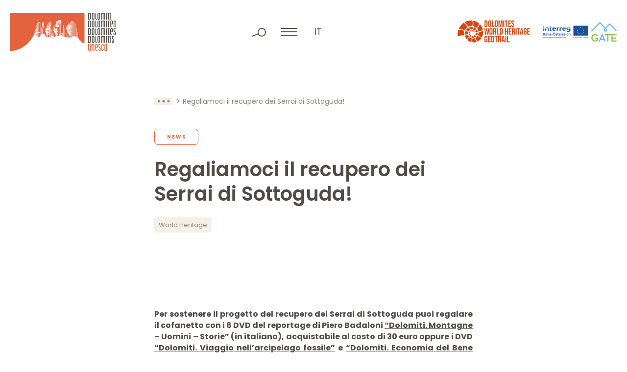

--- FILE ---
content_type: text/html; charset=UTF-8
request_url: https://www.dolomitiunesco.info/attivita/regaliamoci-il-recupero-dei-serrai-di-sottoguda?lang=de
body_size: 9935
content:
<!DOCTYPE html>
<html lang="it-IT" class="no-js">
<head>
	<meta http-equiv="Content-Type" content="text/html; charset=utf-8" />
	<meta name="viewport" content="width=device-width,initial-scale=1" />
	<meta name="format-detection" content="telephone=no" />
	<meta name='robots' content='index, follow, max-image-preview:large, max-snippet:-1, max-video-preview:-1' />
<link rel="alternate" hreflang="en" href="https://www.dolomitiunesco.info/en/activities/take-part-in-the-serrai-di-sottoguda-rescue-project" />
<link rel="alternate" hreflang="de" href="https://www.dolomitiunesco.info/de/aktivitaeten/nehmen-sie-am-wiederaufbau-der-serrai-di-sottoguda-teil" />
<link rel="alternate" hreflang="it" href="https://www.dolomitiunesco.info/attivita/regaliamoci-il-recupero-dei-serrai-di-sottoguda" />
<link rel="alternate" hreflang="x-default" href="https://www.dolomitiunesco.info/attivita/regaliamoci-il-recupero-dei-serrai-di-sottoguda" />

	<!-- This site is optimized with the Yoast SEO plugin v26.1.1 - https://yoast.com/wordpress/plugins/seo/ -->
	<title>Regaliamoci il recupero dei Serrai di Sottoguda!</title>
	<meta name="description" content="Per sostenere il progetto del recupero dei Serrai di Sottoguda puoi regalare il cofanetto con i 6 DVD del reportage di Piero Badaloni “Dolomiti. Montagne - Uomini – Storie” (in italiano), acquistabile al costo di 30 euro oppure i DVD &quot;Dolomiti. Viaggio nell&#039;arcipelago fossile&quot; e &quot;Dolomiti. Economia..." />
	<meta property="og:locale" content="it_IT" />
	<meta property="og:type" content="article" />
	<meta property="og:title" content="Regaliamoci il recupero dei Serrai di Sottoguda!" />
	<meta property="og:description" content="Per sostenere il progetto del recupero dei Serrai di Sottoguda puoi regalare il cofanetto con i 6 DVD del reportage di Piero Badaloni “Dolomiti. Montagne - Uomini – Storie” (in italiano), acquistabile al costo di 30 euro oppure i DVD &quot;Dolomiti. Viaggio nell&#039;arcipelago fossile&quot; e &quot;Dolomiti. Economia..." />
	<meta property="og:url" content="https://www.dolomitiunesco.info/attivita/regaliamoci-il-recupero-dei-serrai-di-sottoguda" />
	<meta property="og:site_name" content="Dolomiti Patrimonio Mondiale UNESCO" />
	<meta property="article:modified_time" content="2023-06-05T06:52:04+00:00" />
	<meta property="og:image" content="https://www.dolomitiunesco.info/wp-content/uploads/2022/07/moreno-geremetta.jpg" />
	<meta property="og:image:width" content="1200" />
	<meta property="og:image:height" content="800" />
	<meta property="og:image:type" content="image/jpeg" />
	<meta name="twitter:card" content="summary_large_image" />
	<meta name="twitter:label1" content="Tempo di lettura stimato" />
	<meta name="twitter:data1" content="6 minuti" />
	<script type="application/ld+json" class="yoast-schema-graph">{"@context":"https://schema.org","@graph":[{"@type":"WebPage","@id":"https://www.dolomitiunesco.info/attivita/regaliamoci-il-recupero-dei-serrai-di-sottoguda","url":"https://www.dolomitiunesco.info/attivita/regaliamoci-il-recupero-dei-serrai-di-sottoguda","name":"Regaliamoci il recupero dei Serrai di Sottoguda!","isPartOf":{"@id":"https://www.dolomitiunesco.info/#website"},"primaryImageOfPage":{"@id":"https://www.dolomitiunesco.info/attivita/regaliamoci-il-recupero-dei-serrai-di-sottoguda#primaryimage"},"image":{"@id":"https://www.dolomitiunesco.info/attivita/regaliamoci-il-recupero-dei-serrai-di-sottoguda#primaryimage"},"thumbnailUrl":"https://www.dolomitiunesco.info/wp-content/uploads/2022/07/moreno-geremetta.jpg","datePublished":"2018-12-19T15:25:46+00:00","dateModified":"2023-06-05T06:52:04+00:00","description":"Per sostenere il progetto del recupero dei Serrai di Sottoguda puoi regalare il cofanetto con i 6 DVD del reportage di Piero Badaloni “Dolomiti. Montagne - Uomini – Storie” (in italiano), acquistabile al costo di 30 euro oppure i DVD \"Dolomiti. Viaggio nell'arcipelago fossile\" e \"Dolomiti. Economia del Bene Comune\" (italiano, tedesco e inglese) al costo di 10 euro l'uno","breadcrumb":{"@id":"https://www.dolomitiunesco.info/attivita/regaliamoci-il-recupero-dei-serrai-di-sottoguda#breadcrumb"},"inLanguage":"it-IT","potentialAction":[{"@type":"ReadAction","target":["https://www.dolomitiunesco.info/attivita/regaliamoci-il-recupero-dei-serrai-di-sottoguda"]}]},{"@type":"ImageObject","inLanguage":"it-IT","@id":"https://www.dolomitiunesco.info/attivita/regaliamoci-il-recupero-dei-serrai-di-sottoguda#primaryimage","url":"https://www.dolomitiunesco.info/wp-content/uploads/2022/07/moreno-geremetta.jpg","contentUrl":"https://www.dolomitiunesco.info/wp-content/uploads/2022/07/moreno-geremetta.jpg","width":1200,"height":800},{"@type":"BreadcrumbList","@id":"https://www.dolomitiunesco.info/attivita/regaliamoci-il-recupero-dei-serrai-di-sottoguda#breadcrumb","itemListElement":[{"@type":"ListItem","position":1,"name":"Home","item":"https://www.dolomitiunesco.info/"},{"@type":"ListItem","position":2,"name":"Attività","item":"https://www.dolomitiunesco.info/attivita"},{"@type":"ListItem","position":3,"name":"Regaliamoci il recupero dei Serrai di Sottoguda!"}]},{"@type":"WebSite","@id":"https://www.dolomitiunesco.info/#website","url":"https://www.dolomitiunesco.info/","name":"Dolomiti Patrimonio Mondiale UNESCO","description":"Sito ufficiale delle Dolomiti Patrimonio Mondiale UNESCO","potentialAction":[{"@type":"SearchAction","target":{"@type":"EntryPoint","urlTemplate":"https://www.dolomitiunesco.info/?s={search_term_string}"},"query-input":{"@type":"PropertyValueSpecification","valueRequired":true,"valueName":"search_term_string"}}],"inLanguage":"it-IT"}]}</script>
	<!-- / Yoast SEO plugin. -->


<style id='classic-theme-styles-inline-css' type='text/css'>
/*! This file is auto-generated */
.wp-block-button__link{color:#fff;background-color:#32373c;border-radius:9999px;box-shadow:none;text-decoration:none;padding:calc(.667em + 2px) calc(1.333em + 2px);font-size:1.125em}.wp-block-file__button{background:#32373c;color:#fff;text-decoration:none}
</style>
<link rel='stylesheet' id='cooke_madeincima_main-css' href='https://www.dolomitiunesco.info/wp-content/plugins/cookie-madeincima/cookie-madeincima.css?ver=6.8.3' type='text/css' media='all' />
<link rel='stylesheet' id='flickity-css-css' href='https://www.dolomitiunesco.info/wp-content/themes/dolomitiunesco/css/vendors/flickity.min.css?ver=1761727367' type='text/css' media='all' />
<link rel='stylesheet' id='fancybox-style-css' href='https://www.dolomitiunesco.info/wp-content/themes/dolomitiunesco/css/vendors/jquery.fancybox.min.css?ver=1761727367' type='text/css' media='all' />
<link rel='stylesheet' id='style-css' href='https://www.dolomitiunesco.info/wp-content/themes/dolomitiunesco/style.css?ver=1761727367' type='text/css' media='all' />
<script type="text/javascript" id="wpml-cookie-js-extra">
/* <![CDATA[ */
var wpml_cookies = {"wp-wpml_current_language":{"value":"it","expires":1,"path":"\/"}};
var wpml_cookies = {"wp-wpml_current_language":{"value":"it","expires":1,"path":"\/"}};
/* ]]> */
</script>
<script type="text/javascript" src="https://www.dolomitiunesco.info/wp-content/plugins/sitepress-multilingual-cms/res/js/cookies/language-cookie.js?ver=482900" id="wpml-cookie-js" defer="defer" data-wp-strategy="defer"></script>
<script type="text/javascript" src="https://www.dolomitiunesco.info/wp-content/themes/dolomitiunesco/js/jquery.min.js?ver=1761727367" id="jquery-js"></script>
<script type="text/javascript" id="cookie_madeincima_main-js-extra">
/* <![CDATA[ */
var config = {"currentPolicyVersion":"0cbec5a7d63f373d97c3","cookieUserUniqueID":"9e9c779ea44032f39860","cookieName":"cm_cookie_dolomiti-patrimonio-mondiale-unesco","cookieUrlSite":"https:\/\/www.dolomitiunesco.info","cookieAjaxEndpoint":"https:\/\/www.dolomitiunesco.info\/wp-admin\/admin-ajax.php","cookieAjaxPrintFunction":"mc_print_cookie_notice_preferences","cookiePrivacyUrl":"","cookiePosition":"top","cookieActivation":"a","cookieMainContainerClasses":"","cookieBodyClasses":"","cookieOnlyTech":"1","cookieSiteMode":"live","cookieTracker":"matomo","cookieErrorMessage":"This content is disabled because you didn't authorize cookies.","cookieDefaultLanguage":"it","cookieCurrentLanguage":"it","cookieCatGranulari":"","cookieUserPreferencesNonce":"25c259c3a6"};
var cm_cookies_map = {"629":{"script_id":"629","event":"mic_activator_prima_parte","monitor_id":"","cookies":{"630":{"status":true},"665":{"status":true}}},"614":{"script_id":"614","event":"mic_activator_youtube_no_cookie","monitor_id":"","cookies":{"635":{"status":true}}},"696":{"script_id":"696","event":"mic_activator_prima_parte","monitor_id":"","cookies":{"697":{"status":true},"732":{"status":true}}},"681":{"script_id":"681","event":"mic_activator_youtube_no_cookie","monitor_id":"","cookies":{"702":{"status":true}}},"562":{"script_id":"562","event":"mic_activator_prima_parte","monitor_id":"","cookies":{"563":{"status":true},"598":{"status":true}}},"547":{"script_id":"547","event":"mic_activator_youtube_no_cookie","monitor_id":"","cookies":{"568":{"status":true}}}};
var cm_cookies_hashed = ["a0e5ac914c2fe5ef306085f5221d2de0"];
/* ]]> */
</script>
<script type="text/javascript" src="https://www.dolomitiunesco.info/wp-content/plugins/cookie-madeincima/cookie-madeincima.jquery.js?ver=6.8.3" id="cookie_madeincima_main-js"></script>
<link rel="https://api.w.org/" href="https://www.dolomitiunesco.info/wp-json/" /><link rel="alternate" title="oEmbed (JSON)" type="application/json+oembed" href="https://www.dolomitiunesco.info/wp-json/oembed/1.0/embed?url=https%3A%2F%2Fwww.dolomitiunesco.info%2Fattivita%2Fregaliamoci-il-recupero-dei-serrai-di-sottoguda" />
<link rel="alternate" title="oEmbed (XML)" type="text/xml+oembed" href="https://www.dolomitiunesco.info/wp-json/oembed/1.0/embed?url=https%3A%2F%2Fwww.dolomitiunesco.info%2Fattivita%2Fregaliamoci-il-recupero-dei-serrai-di-sottoguda&#038;format=xml" />
<meta name="theme-color" content="#E2633E"><link rel="icon" href="https://www.dolomitiunesco.info/wp-content/uploads/2022/03/cropped-Dolomitiunesco-favicon-32x32.jpg" sizes="32x32" />
<link rel="icon" href="https://www.dolomitiunesco.info/wp-content/uploads/2022/03/cropped-Dolomitiunesco-favicon-192x192.jpg" sizes="192x192" />
<link rel="apple-touch-icon" href="https://www.dolomitiunesco.info/wp-content/uploads/2022/03/cropped-Dolomitiunesco-favicon-180x180.jpg" />
<meta name="msapplication-TileImage" content="https://www.dolomitiunesco.info/wp-content/uploads/2022/03/cropped-Dolomitiunesco-favicon-270x270.jpg" />
</head>
<body class="wp-singular activity-template-default single single-activity postid-12521 wp-theme-dolomitiunesco lang-it">
	<ul class="screenreader-menu">
		<li><a href="#main-menu">Vai al menu principale</a></li>
		<li><a href="#main">Vai al contenuto principale</a></li>
	</ul>
	<header class="header">
		<div class="inner">
			<div class="logo-container">
									<a class="logo logo-header" href="https://www.dolomitiunesco.info/" rel="home">Dolomiti Patrimonio Mondiale UNESCO</a>
							</div>
			<div class="menu-tools-container">
				<div class="search-container">
					<span class="search-trigger"></span>
					<span class="search-close"></span>
					<form role="search" method="get" id="searchform" class="searchform" action="https://www.dolomitiunesco.info/">
				<div>
					<label class="screen-reader-text" for="s">Ricerca per:</label>
					<input type="text" value="" name="s" id="s" />
					<input type="submit" id="searchsubmit" value="Cerca" />
				</div>
			</form>				</div>
				<span class="menu-trigger icon-hamburger">
					<span class="icon">Menu</span>
				</span>
				<div class="menu-container">				
					<div class="inner-menu-container">
													<div class="menu-container-top">
								<nav id="main-menu" class="main-menu"><ul id="menu-main-menu-it" class="menu"><li id="menu-item-31" class="menu-item menu-item-type-custom menu-item-object-custom menu-item-home menu-item-31"><a title="Home" href="https://www.dolomitiunesco.info">Home</a></li>
<li id="menu-item-37" class="menu-item menu-item-type-post_type menu-item-object-page menu-item-has-children menu-item-37"><a title="Dolomiti Patrimonio Mondiale UNESCO" href="https://www.dolomitiunesco.info/dolomiti-patrimonio-mondiale-unesco">Dolomiti Patrimonio Mondiale UNESCO</a>
<ul class="sub-menu">
	<li id="menu-item-43" class="main-item menu-item menu-item-type-post_type menu-item-object-page menu-item-43"><a title="Dolomiti Patrimonio Mondiale UNESCO" href="https://www.dolomitiunesco.info/dolomiti-patrimonio-mondiale-unesco"><span class="uppertitle">Vai alla sezione</span>Dolomiti Patrimonio Mondiale UNESCO<span class="btn btn-forward btn-0"></span></a></li>
	<li id="menu-item-41" class="menu-item menu-item-type-post_type menu-item-object-page menu-item-41"><a title="I nove Sistemi dolomitici" href="https://www.dolomitiunesco.info/dolomiti-patrimonio-mondiale-unesco/i-nove-sistemi-dolomitici">I nove Sistemi dolomitici</a></li>
	<li id="menu-item-40" class="menu-item menu-item-type-post_type menu-item-object-page menu-item-40"><a title="Eccezionali Valori Universali" href="https://www.dolomitiunesco.info/dolomiti-patrimonio-mondiale-unesco/eccezionali-valori-universali">Eccezionali Valori Universali</a></li>
	<li id="menu-item-39" class="menu-item menu-item-type-post_type menu-item-object-page menu-item-39"><a title="Gestione del Bene" href="https://www.dolomitiunesco.info/dolomiti-patrimonio-mondiale-unesco/gestione-del-bene">Gestione del Bene</a></li><li class="btn-backward-container"><span class="btn btn-backward btn-0"></span></li></ul>
</li>
<li id="menu-item-32" class="menu-item menu-item-type-post_type menu-item-object-page menu-item-has-children menu-item-32"><a title="Fondazione Dolomiti UNESCO" href="https://www.dolomitiunesco.info/fondazione-dolomiti-unesco">Fondazione Dolomiti UNESCO</a>
<ul class="sub-menu">
	<li id="menu-item-44" class="main-item menu-item menu-item-type-post_type menu-item-object-page menu-item-44"><a title="Fondazione Dolomiti UNESCO" href="https://www.dolomitiunesco.info/fondazione-dolomiti-unesco"><span class="uppertitle">Vai alla sezione</span>Fondazione Dolomiti UNESCO<span class="btn btn-forward btn-0"></span></a></li>
	<li id="menu-item-36" class="menu-item menu-item-type-post_type menu-item-object-page menu-item-36"><a title="Reti Funzionali" href="https://www.dolomitiunesco.info/fondazione-dolomiti-unesco/reti-funzionali">Reti Funzionali</a></li>
	<li id="menu-item-35" class="menu-item menu-item-type-post_type menu-item-object-page menu-item-35"><a title="Collegio dei Sostenitori" href="https://www.dolomitiunesco.info/fondazione-dolomiti-unesco/collegio-dei-sostenitori">Collegio dei Sostenitori</a></li>
	<li id="menu-item-34" class="menu-item menu-item-type-post_type menu-item-object-page menu-item-34"><a title="Statuto" href="https://www.dolomitiunesco.info/fondazione-dolomiti-unesco/statuto">Statuto</a></li>
	<li id="menu-item-1222" class="menu-item menu-item-type-post_type_archive menu-item-object-amm_trasparente menu-item-1222"><a title="Amministrazione Trasparente" href="https://www.dolomitiunesco.info/fondazione-dolomiti-unesco/amministrazione-trasparente">Amministrazione Trasparente</a></li><li class="btn-backward-container"><span class="btn btn-backward btn-0"></span></li></ul>
</li>
<li id="menu-item-1316" class="menu-item menu-item-type-post_type_archive menu-item-object-activity current-menu-item menu-item-1316"><a title="Attività" href="https://www.dolomitiunesco.info/attivita" aria-current="page">Attività</a></li>
</ul></nav>							</div>
												<div class="menus-container-bottom">
															<div class="main-menu-secondary-container single-menu-container">
									<nav id="main-menu-secondary6974149ef2dbb" class="main-menu-secondary"><ul id="menu-main-menu-secondario-it" class="menu"><li id="menu-item-1243" class="menu-item menu-item-type-post_type menu-item-object-page menu-item-1243"><a href="https://www.dolomitiunesco.info/marchio-dolomiti-unesco" title="Marchio Dolomiti UNESCO">Marchio Dolomiti UNESCO</a></li>
<li id="menu-item-1315" class="menu-item menu-item-type-post_type_archive menu-item-object-rassegna_stampa menu-item-1315"><a href="https://www.dolomitiunesco.info/rassegna-stampa" title="Rassegna Stampa">Rassegna Stampa</a></li>
<li id="menu-item-1335" class="menu-item menu-item-type-taxonomy menu-item-object-category_activity menu-item-1335"><a href="https://www.dolomitiunesco.info/attivita/categoria/studi-ricerche" title="Ricerche">Ricerche</a></li>
<li id="menu-item-1334" class="menu-item menu-item-type-post_type menu-item-object-page menu-item-1334"><a href="https://www.dolomitiunesco.info/documenti" title="Documenti">Documenti</a></li>
<li id="menu-item-1247" class="menu-item menu-item-type-custom menu-item-object-custom menu-item-1247"><a target="_blank" href="http://visitdolomites.com" title="Visitdolomites">Visitdolomites</a></li>
<li class="menu-item menu-item-type-custom menu-item-object-custom"><a href="https://dolomitesgeotrail.com/" target="_blank">Dolomites World Heritage Geotrail</a></li></ul></nav>								</div>
													</div>
					</div>
				</div>
				<div class="home-trigger"><a href="https://www.dolomitiunesco.info/">home</a></div>
								<nav class="language-switcher lang-dropdown dropdown">
					<span class="lang-dropdown-trigger dropdown-trigger">it</span>					<ul class="header-langs lang-dropdown-list dropdown-list">
						<li><a href="https://www.dolomitiunesco.info/en/activities/take-part-in-the-serrai-di-sottoguda-rescue-project">en</a></li><li><a href="https://www.dolomitiunesco.info/de/aktivitaeten/nehmen-sie-am-wiederaufbau-der-serrai-di-sottoguda-teil">de</a></li>					</ul>
				</nav>
						</div>
			<div class="loghi-container">
										<a class="additional-logo-container additional-logo-container-with-menu-item" href="https://dolomitesgeotrail.com/" target="_blank">
					<picture class="image-container"><source srcset="https://www.dolomitiunesco.info/wp-content/uploads/2023/05/logo-dolomiti-geotrail.webp" type="image/webp"><img src="https://www.dolomitiunesco.info/wp-content/uploads/2023/05/logo-dolomiti-geotrail.png" class="attachment-full size-full" alt="logo-dolomiti-geotrail" loading="lazy" decoding="async" /></picture>						</a>
											<a class="additional-logo-container" href="http://gateproject.dolomitiunesco.info/" target="_blank">
					<picture class="image-container"><source srcset="https://www.dolomitiunesco.info/wp-content/uploads/2022/03/logo-interreg-gate.webp" type="image/webp"><img src="https://www.dolomitiunesco.info/wp-content/uploads/2022/03/logo-interreg-gate.png" class="attachment-full size-full" alt="interreg gate" loading="lazy" decoding="async" /></picture>						</a>
								</div>
		</div>
	</header>	<main id="main" class="main">
		<div class="main-content">			
						<div class="content content-default">
					<div class="block block-block_breadcrumbs">
		<div class="inner">
			<nav class="breadcrumb" role="navigation">
				<ul><!-- Breadcrumb NavXT 7.4.1 -->
<li class="breadcrumb-trigger"></li><li class="breadcrumb-home"><a href="https://www.dolomitiunesco.info">Home</a></li><li><a href="https://www.dolomitiunesco.info/attivita">Attività</a></li><li class="breadcrumb-current"><span>Regaliamoci il recupero dei Serrai di Sottoguda!</span></li></ul>
			</nav>
		</div>
	</div>
<div class="block block-main_title_container with_categories with_tags past-event">
	<div class="inner">
					<div class="categories-container">
									<a href="https://www.dolomitiunesco.info/attivita/categoria/news" class="btn btn-3 active single-category">News</a>
							</div>
				<h1 class="main-title title-45">Regaliamoci il recupero dei Serrai di Sottoguda!</h1>
					<div class="categories-container">
									<a href="https://www.dolomitiunesco.info/attivita/tag/world-heritage" class="btn btn-4 active single-tag">World Heritage</a>
							</div>
			</div>
</div>
	<div class="block block-block_testo">
		<div class="inner">
							<div class="text-container">
					<p align="JUSTIFY"><strong>Per sostenere il progetto del recupero dei Serrai di Sottoguda puoi regalare il cofanetto con i 6 DVD del reportage di Piero Badaloni <a href="https://www.dolomitiunesco.info/attivita/un-reportage-sei-puntate-per-conoscere-le-dolomiti-unesco/" target="_blank" rel="noopener">“Dolomiti. Montagne &#8211; Uomini – Storie”</a> (in italiano), acquistabile al costo di 30 euro oppure i DVD <a href="https://www.dolomitiunesco.info/attivita/dvd-viaggio-arcipelago-fossile" target="_blank" rel="noopener">&#8220;Dolomiti. Viaggio nell&#8217;arcipelago fossile&#8221;</a> e <a href="https://www.dolomitiunesco.info/attivita/dvd-dolomiti-economia-del-bene-comune" target="_blank" rel="noopener">&#8220;Dolomiti. Economia del Bene Comune&#8221;</a> (italiano, tedesco e inglese) al costo di 10 euro l&#8217;uno.<br />
</strong></p>
<p align="JUSTIFY"><strong>L’intero ricavato della vendita andrà a sostenere <a href="https://www.dolomitiunesco.info/serrai-di-sottoguda-ricostruzione-dolomiti-unesco/" target="_blank" rel="noopener">il progetto di recupero dei Serrai di Sottoguda</a>, la gola naturale ai piedi della Marmolada, il cui percorso pedonale è stato devastato dagli eventi atmosferici del 29 ottobre scorso.<br />
</strong></p>
<p align="JUSTIFY"><strong>Per acquistarli basta inviare una mail a <span lang="zxx"><a href="mailto:info@dolomitiunesco.info">info@dolomitiunesco.info</a></span>. Il progetto di recupero dei Serrai è sostenuto dalla Fondazione Dolomiti UNESCO e prevede anche l&#8217;attivazione di un crowdfunding, per il quale in molti si stanno già mobilitando: tra questi anche i ragazzi della Scuola Media di Santa Giustina (Bl). A curare la montagna ferita saranno dunque anche i suoi figli più giovani.</strong></p>
<h3><strong>I SERRAI DI SOTTOGUDA: UN SIMBOLO, MA NON SOLO</strong></h3>
<p align="JUSTIFY">Come noto, nel corso dell&#8217;ultimo Consiglio d&#8217;Amministrazione della Fondazione Dolomiti UNESCO, è stato votato all&#8217;unanimità l&#8217;impegno per la progettazione del recupero dei Serrai di Sottoguda, nel comune di Rocca Pietore (Belluno). L&#8217;amministrazione Comunale, con il sindaco Andrea De Bernardin, aveva lanciato la proposta di un concorso di idee per ripristinare il percorso, andato distrutto. Di qui l&#8217;idea della Fondazione: perché non cogliere l&#8217;occasione per realizzare un intervento modello? Le idee che saranno valutate, infatti, dovranno prevedere l&#8217;intervento sulla funzionalità idraulica dell’alveo e la messa in sicurezza idrogeologica, ma con soluzioni che tengano insieme diversi aspetti: la riduzione al minimo dell&#8217;impatto, il carattere innovativo dal punto di vista dell’adattamento ai cambiamenti climatici, l&#8217;accessibilità alle persone diversamente abili e la valorizzazione delle peculiarità geologiche, geomorfologiche e paesaggistiche della gola. Il costo complessivo sarà di circa 6 milioni di euro, coperto in parte dagli Enti che compongono la Fondazione, in parte dalla Fondazione stessa (per quanto riguarda la progettazione), in parte attraverso il crowdfunding, ovvero con il sostegno e la partecipazione di tutti.</p>
<h3 align="JUSTIFY"><strong>I RAGAZZI CURANO (E STUDIANO) LA MONTAGNA FERITA&#8230;</strong></h3>
<p align="JUSTIFY">La notizia ha suscitato interesse e apprezzamento e i primi a rispondere “presente” alla chiamata della Fondazione Dolomiti UNESCO sono stati gli studenti dell&#8217;<a href="https://www.icrodarisantagiustina.gov.it/" target="_blank" rel="noopener">Istituto Comprensivo Rodari di Santa Giustina </a>(Belluno). “Nel nostro comune il maltempo non ha causato danni ingenti” &#8211; spiega il prof. <strong>Matteo Masini</strong> &#8211; “i nostri ragazzi hanno quindi vissuto gli effetti dell&#8217;alluvione soprattutto tramite i mezzi di comunicazione. I nostri studenti però sono già da tempo impegnati in progetti didattici legati alla montagna, che prevedono escursioni e ciaspolate, soprattutto in Agordino. È stato quindi naturale accogliere l&#8217;idea, partita dalla professoressa Beatrice Comel, di aderire all&#8217;iniziativa della Fondazione Dolomiti UNESCO. I ragazzi saranno impegnati direttamente nella raccolta fondi a favore del ripristino dei Serrai: il 15 e 16 dicembre, insieme a genitori e insegnanti, venderanno ai mercatini di Natale di Santa Giustina i loro lavori (libretti dedicati alle frazioni del Comune, acquerelli, quilling), per destinare il ricavato al crowdfunding lanciato dalla Fondazione. Ma non si fermeranno a questo. Inizieranno anche un percorso didattico incentrato sulle Dolomiti Patrimonio UNESCO, andranno in escursione, incontreranno esperti. Svolgeranno insomma una serie di attività non solo utili al recupero dei Serrai, ma anche e soprattutto coerenti con lo spirito che ha animato la proposta della Fondazione: accrescere la consapevolezza di vivere in un Patrimonio Mondiale e comunicarne i valori.</p>
<p>
<em>Ph. Moreno Geremetta</em></p>
				</div>
					</div>
	</div>
					<div class="block block-block_post_date">
						<div class="inner">
							<time class="item-date" datetime="2018-12-19">Pubblicato il 19.12.2018</time>
						</div>
					</div>
							</div>
		</div>
	</main>
		<div class="footer-container">
				<div class="pre-footer-ctas">
		<div class="inner">
								<div class="single-cta-container background-2">
						<a href="https://www.dolomitiunesco.info/newsletter" target="_self" class="btn btn-1"><span class="btn-span">Iscriviti alla Newsletter</span></a>					</div>
									<div class="single-cta-container background-1">
						<a href="https://www.dolomitiunesco.info/fondazione-dolomiti-unesco/collegio-dei-sostenitori#diventa-sostenitore" target="_self" class="btn btn-2"><span class="btn-span">Diventa sostenitore</span></a>					</div>
						</div>
	</div>
			<footer class="footer">
				<div class="inner">
					<div class="column contacts column-1">
												<span class="logo logo-footer">Dolomiti Patrimonio Mondiale UNESCO</span>
													<div class="contact-blocks-container">
																	<h2 class="title-18 copyright contact-block">Fondazione Dolomiti<br />
Dolomiten Dolomites<br />
Dolomitis UNESCO</h2>
																		<div class="contact-block">
																									<span class="single-contact">Loc. Acquabona, 30 </span>
																												<span class="single-contact">I - 32043, Cortina d’Ampezzo (BL)</span>
																												<span class="single-contact">C.F. 93044760259</span>
																												<span class="single-contact">P.IVA 01111150254</span>
																								</div>
																			<div class="contact-block">
																									<span class="single-contact">Tel. +39 0436 867395</span>
																												<span class="single-contact"><a href="mailto:info@dolomitiunesco.info">info@dolomitiunesco.info</a></span>
																												<span class="single-contact"><a href="mailto:fondazione.dolomitiunesco@pec.it">fondazione.dolomitiunesco@pec.it</a></span>
																								</div>
																</div>
											</div>
											<div class="column contributors column-2">
															<h2 class="title-10 column-title">Con il contributo di</h2>
														<ul class="contributor-list">
																		<li class="single-contributor-container">
											<figure class="single-contributor">
												<picture class="image-container"><source srcset="https://www.dolomitiunesco.info/wp-content/uploads/2022/02/logo-mibact.webp" type="image/webp"><img src="https://www.dolomitiunesco.info/wp-content/uploads/2022/02/logo-mibact.png" class="attachment-full size-full" alt="logo-mibact" loading="lazy" decoding="async" /></picture>													<figcaption>
														<p>Legge 20 febbraio 2006, n. 77 “Misure speciali di tutela e fruizione dei siti italiani di interesse culturale, paesaggistico e ambientale, inseriti nella lista del “patrimonio mondiale”, posti sotto la tutela dell’UNESCO”</p>
													</figcaption>
																							</figure>
										</li>
																			<li class="single-contributor-container">
											<figure class="single-contributor">
												<picture class="image-container"><source srcset="https://www.dolomitiunesco.info/wp-content/uploads/2022/02/logo-fondo-comuni-confinanti.webp" type="image/webp"><img src="https://www.dolomitiunesco.info/wp-content/uploads/2022/02/logo-fondo-comuni-confinanti.png" class="attachment-full size-full" alt="logo-fondo-comuni-confinanti" loading="lazy" decoding="async" /></picture>													<figcaption>
														<p>Legge 23 dicembre 2009, n.191 e s.m.i. nell’ambito del progetto di “Valorizzazione del territorio attraverso azioni di gestione e comunicazione integrata del WHS Dolomiti UNESCO</p>
													</figcaption>
																							</figure>
										</li>
																</ul>
						</div>
											<div class="column social column-3">
							<h2 class="title-10 column-title">Seguici sui social</h2>
							<nav id="social-menu" class="social-menu"><ul id="menu-social-menu-it" class="menu"><li id="menu-item-75" class="facebook menu-item menu-item-type-custom menu-item-object-custom menu-item-75"><a target="_blank" href="https://www.facebook.com/Dolomites-UNESCO-1430132387239378/" title="Facebook">Facebook</a></li>
<li id="menu-item-76" class="instagram menu-item menu-item-type-custom menu-item-object-custom menu-item-76"><a target="_blank" href="https://www.instagram.com/dolomitesunesco/" title="Instagram">Instagram</a></li>
<li id="menu-item-77" class="twitter menu-item menu-item-type-custom menu-item-object-custom menu-item-77"><a target="_blank" href="https://twitter.com/DolomitesUNESCO" title="Twitter">Twitter</a></li>
<li id="menu-item-78" class="youtube menu-item menu-item-type-custom menu-item-object-custom menu-item-78"><a target="_blank" href="https://www.youtube.com/user/DolomitiUnesco" title="YouTube">YouTube</a></li>
</ul></nav>						</div>
											<div class="column founders column-full">
							<h2 class="title-10 column-title">Soci fondatori</h2>
							<ul class="founder-list">
																		<li class="single-founder-container">
																							<div class="single-founder">
											<picture class="image-container"><source srcset="https://www.dolomitiunesco.info/wp-content/uploads/2022/05/provincia-di-belluno-dolomiti.webp" type="image/webp"><img src="https://www.dolomitiunesco.info/wp-content/uploads/2022/05/provincia-di-belluno-dolomiti.png" class="attachment-full size-full" alt="provincia di belluno dolomiti" loading="lazy" decoding="async" /></picture>												</div>
																					</li>
																			<li class="single-founder-container">
																							<div class="single-founder">
											<picture class="image-container"><source srcset="https://www.dolomitiunesco.info/wp-content/uploads/2025/07/APBZ_Logo_Red_CMYK.png.webp" type="image/webp"><img src="https://www.dolomitiunesco.info/wp-content/uploads/2025/07/APBZ_Logo_Red_CMYK.png.png" class="attachment-full size-full" alt="APBZ-Logo-Red-CMYK." loading="lazy" decoding="async" /></picture>												</div>
																					</li>
																			<li class="single-founder-container">
																							<div class="single-founder">
											<picture class="image-container"><source srcset="https://www.dolomitiunesco.info/wp-content/uploads/2022/05/provincia-di-pordenone.webp" type="image/webp"><img src="https://www.dolomitiunesco.info/wp-content/uploads/2022/05/provincia-di-pordenone.png" class="attachment-full size-full" alt="provincia di pordenone" loading="lazy" decoding="async" /></picture>												</div>
																					</li>
																			<li class="single-founder-container">
																							<div class="single-founder">
											<picture class="image-container"><source srcset="https://www.dolomitiunesco.info/wp-content/uploads/2022/05/provincia-autonom-di-trento-1.webp" type="image/webp"><img src="https://www.dolomitiunesco.info/wp-content/uploads/2022/05/provincia-autonom-di-trento-1.png" class="attachment-full size-full" alt="provincia autonom di trento" loading="lazy" decoding="async" /></picture>												</div>
																					</li>
																			<li class="single-founder-container">
																							<div class="single-founder">
											<picture class="image-container"><source srcset="https://www.dolomitiunesco.info/wp-content/uploads/2022/05/provincia-di-udine.webp" type="image/webp"><img src="https://www.dolomitiunesco.info/wp-content/uploads/2022/05/provincia-di-udine.png" class="attachment-full size-full" alt="provincia di udine" loading="lazy" decoding="async" /></picture>												</div>
																					</li>
																			<li class="single-founder-container">
																							<div class="single-founder">
											<picture class="image-container"><source srcset="https://www.dolomitiunesco.info/wp-content/uploads/2022/05/regione-del-veneto.webp" type="image/webp"><img src="https://www.dolomitiunesco.info/wp-content/uploads/2022/05/regione-del-veneto.png" class="attachment-full size-full" alt="regione del veneto" loading="lazy" decoding="async" /></picture>												</div>
																					</li>
																			<li class="single-founder-container">
																							<div class="single-founder">
											<picture class="image-container"><source srcset="https://www.dolomitiunesco.info/wp-content/uploads/2022/05/regione-autonoma-friuli-venezia-giulia.webp" type="image/webp"><img src="https://www.dolomitiunesco.info/wp-content/uploads/2022/05/regione-autonoma-friuli-venezia-giulia.png" class="attachment-full size-full" alt="regione autonoma friuli venezia giulia" loading="lazy" decoding="async" /></picture>												</div>
																					</li>
																</ul>
						</div>
										<div class="column credits column-full">
													<span class="copyright">&copy; Fondazione Dolomiti
Dolomiten Dolomites
Dolomitis UNESCO</span>
						<nav id="footer-menu" class="footer-menu"><ul id="menu-footer-menu-it" class="menu"><li id="menu-item-24693" class="menu-item menu-item-type-custom menu-item-object-custom menu-item-24693"><a href="https://www.dolomitiunesco.info/fondazione-dolomiti-unesco/amministrazione-trasparente" title="Amministrazione trasparente">Amministrazione trasparente</a></li>
<li id="menu-item-86" class="menu-item menu-item-type-post_type menu-item-object-page menu-item-86"><a href="https://www.dolomitiunesco.info/crediti" title="Crediti">Crediti</a></li>
<li id="menu-item-88" class="menu-item menu-item-type-post_type menu-item-object-page menu-item-88"><a href="https://www.dolomitiunesco.info/privacy-policy" title="Privacy policy">Privacy policy</a></li>
<li id="menu-item-89" class="menu-item menu-item-type-post_type menu-item-object-page menu-item-89"><a href="https://www.dolomitiunesco.info/cookie-policy" title="Cookie policy">Cookie policy</a></li>
</ul></nav>						<p class="mic"><span>Website <a href="https://www.madeincima.it/?utm_source=www.dolomitiunesco.info&utm_medium=Text%2Blink&utm_campaign=Footer%2BLink" target="_blank">MADE IN CIMA</a></span></p>
					</div>
				</div>
			</footer>
			<div class="js-media-query-tester"></div>
			<script type="speculationrules">
{"prefetch":[{"source":"document","where":{"and":[{"href_matches":"\/*"},{"not":{"href_matches":["\/wp-*.php","\/wp-admin\/*","\/wp-content\/uploads\/*","\/wp-content\/*","\/wp-content\/plugins\/*","\/wp-content\/themes\/dolomitiunesco\/*","\/*\\?(.+)"]}},{"not":{"selector_matches":"a[rel~=\"nofollow\"]"}},{"not":{"selector_matches":".no-prefetch, .no-prefetch a"}}]},"eagerness":"conservative"}]}
</script>
<div class="cm-cookies"><div class="cm-cookies-inner" role="dialog" aria-modal="true" aria-label="Cookie notice"><p class="sr-only cookie-setting-alert" tabindex="-1">Banner cookie sito Dolomiti Patrimonio Mondiale UNESCO - Impostare le preferenze cookie prima di navigare il sito</p><div class="cm-cookies-container cm-cookies-container-notice"><h2 class="cm-cookies-container-notice-title" id="cookie-banner-title">Un&#039;esperienza su misura</h2><p>Questo sito utilizza cookie tecnici e, previa acquisizione del consenso, cookie di profilazione, di prima e di terza parte. La chiusura del banner comporta il permanere delle impostazioni e la continuazione della navigazione in assenza di cookie diversi da quelli tecnici. Il tuo consenso all’uso dei cookie diversi da quelli tecnici è opzionale e revocabile in ogni momento tramite la <a href="#" class="cm-open-cookie-notice cm-open-cookie-notice-shortcode-type-link" aria-haspopup="dialog"><span class="cm-open-cookie-notice-span">configurazione delle preferenze cookie</span></a>. Per avere più informazioni su ciascun tipo di cookie che usiamo, puoi leggere la nostra <a href="https://www.dolomitiunesco.info/cookie-policy">Cookie Policy</a>.</p>
</div><div class="cm-cookies-container cm-cookies-container-preferences"><h2 class="cm-cookies-container-preferences-title">Cookie utilizzati</h2><div class="cm-cookies-container-preferences-text">Segue l’elenco dei cookie utilizzati dal nostro sito web.</div><div class="cm-proprietaries-container"><div class="cm-proprietaries-container-single"><div class="cm-proprietaries-container-single-header"><h2 class="cm-proprietaries-container-title"  id="cm-proprietaries-title-16" aria-expanded="false" tabindex="0">Cookie tecnici necessari</h2><label for="cm-term-id-16" class="cm-cookie-label cm-cookie-label-disabled"  aria-hidden="true"><span class="sr-only">Attiva tutti i cookie di questa categoria</span><input type="checkbox" id="cm-term-id-16" class="cm-cookie-checkbox cm-cookie-checkbox-single-proprietary" checked="checked" disabled="disabled" /><span class="cm-cookie-label-slider parent"></span></label><p class="cm-cookie-tech-description" role="note">Sempre attivi</p><p aria-describedby="cm-proprietaries-title-16">I cookie tecnici necessari non possono essere disattivati in quanto senza questi il sito web non sarebbe in grado di funzionare correttamente. Li usiamo per fornirti i nostri servizi e contribuiscono ad abilitare funzionalità di base quali, ad esempio, la navigazione sulle pagine, la lingua preferita o l’accesso alle aree protette del sito.</p></div><div class="cm-scripts-container"><div class="cm-scripts-container-script-single"><div class="cm-scripts-container-script-single-cookies"><h3 class="cm-scripts-container-script-single-cookies-title" aria-label="Lista cookie di Prima parte - Numero cookie: 2" aria-expanded="false" tabindex="0">Prima parte<span class="cm-cookies-counter" title="Numero cookie: 2">2</span></h3><div class="cm-scripts-container-script-single-cookies-container"><div class="cm-scripts-container-script-single-cookies-single"><h4 aria-label="Nome del cookie: cm_cookie_dolomiti-patrimonio-mondiale-unesco">cm_cookie_dolomiti-patrimonio-mondiale-unesco</h4><label for="cm-cookie-id-563" class="cm-cookie-label cm-cookie-label-disabled"  aria-hidden="true"><span class="sr-only">Attiva cookie cm_cookie_dolomiti-patrimonio-mondiale-unesco</span><input type="checkbox" id="cm-cookie-id-563" class="cm-cookie-checkbox cm-cookie-checkbox-single-cookie" data-cm-script-id="562" data-cm-cookie-id="563" data-cm-cookie-display-name="cm_cookie_dolomiti-patrimonio-mondiale-unesco" checked="checked" disabled="disabled" data-cm-cookie-translations-ids="[630,697,563]" /><span class="cm-cookie-label-slider child"></span></label><p class="cm-cookie-description"><span class="sr-only">Descrizione: </span>Verifica l'accettazione dei cookie.</p><div class="cm-single-cookie-footer"><dl class="cm-cookie-duration"><dt>Durata</dt> <dd><span>6</span> mesi</dd></dl><dl class="cm-cookie-domain"><dt>Dominio</dt> <dd>www.dolomitiunesco.info</dd></dl></div></div><div class="cm-scripts-container-script-single-cookies-single"><h4 aria-label="Nome del cookie: wp-wpml_current_language">wp-wpml_current_language</h4><label for="cm-cookie-id-598" class="cm-cookie-label cm-cookie-label-disabled"  aria-hidden="true"><span class="sr-only">Attiva cookie wp-wpml_current_language</span><input type="checkbox" id="cm-cookie-id-598" class="cm-cookie-checkbox cm-cookie-checkbox-single-cookie" data-cm-script-id="562" data-cm-cookie-id="598" data-cm-cookie-display-name="wp-wpml_current_language" checked="checked" disabled="disabled" data-cm-cookie-translations-ids="[665,732,598]" /><span class="cm-cookie-label-slider child"></span></label><p class="cm-cookie-description"><span class="sr-only">Descrizione: </span>Permette di salvare le impostazioni della lingua.</p><div class="cm-single-cookie-footer"><dl class="cm-cookie-duration"><dt>Durata</dt> <dd><span>1</span> giorni</dd></dl><dl class="cm-cookie-domain"><dt>Dominio</dt> <dd>www.dolomitiunesco.info</dd></dl></div></div></div></div></div><div class="cm-scripts-container-script-single"><div class="cm-scripts-container-script-single-cookies"><h3 class="cm-scripts-container-script-single-cookies-title" aria-label="Lista cookie di YouTube - Numero cookie: 1" aria-expanded="false" tabindex="0">YouTube<span class="cm-cookies-counter" title="Numero cookie: 1">1</span></h3><div class="cm-scripts-container-script-single-cookies-container"><div class="cm-scripts-container-script-single-cookies-single"><h4 aria-label="Nome del cookie: CONSENT">CONSENT</h4><label for="cm-cookie-id-568" class="cm-cookie-label cm-cookie-label-disabled"  aria-hidden="true"><span class="sr-only">Attiva cookie consent</span><input type="checkbox" id="cm-cookie-id-568" class="cm-cookie-checkbox cm-cookie-checkbox-single-cookie" data-cm-script-id="547" data-cm-cookie-id="568" data-cm-cookie-display-name="consent" checked="checked" disabled="disabled" data-cm-cookie-translations-ids="[635,702,568]" /><span class="cm-cookie-label-slider child"></span></label><p class="cm-cookie-description"><span class="sr-only">Descrizione: </span>Contiene informazioni sul consenso dell'utente.</p><div class="cm-single-cookie-footer"><dl class="cm-cookie-duration"><dt>Durata</dt> <dd><span>2</span> anni</dd></dl><dl class="cm-cookie-domain"><dt>Dominio</dt> <dd>.youtube-nocookie.com</dd></dl></div></div><a href="https://policies.google.com/technologies/cookies?hl=it" target="_blank" aria-label="Scopri di più sul fornitore YouTube" class="cm-proprietary-more-info-link"><span>Scopri di più su questo fornitore</span></a></div></div></div></div></div></div></div><span class="cm-cookies-close" id="close-cookie-list" tabindex="0">Chiudi banner cookie</span></div></div><!-- Matomo --><script>
(function () {
function initTracking() {
var _paq = window._paq = window._paq || [];
if (!window._paq.find || !window._paq.find(function (m) { return m[0] === "disableCookies"; })) {
	window._paq.push(["disableCookies"]);
}_paq.push(['trackPageView']);_paq.push(['enableLinkTracking']);_paq.push(['alwaysUseSendBeacon']);_paq.push(['setTrackerUrl', "\/\/www.dolomitiunesco.info\/wp-content\/plugins\/matomo\/app\/matomo.php"]);_paq.push(['setSiteId', '1']);var d=document, g=d.createElement('script'), s=d.getElementsByTagName('script')[0];
g.type='text/javascript'; g.async=true; g.src="\/\/www.dolomitiunesco.info\/wp-content\/uploads\/matomo\/matomo.js"; s.parentNode.insertBefore(g,s);
}
if (document.prerendering) {
	document.addEventListener('prerenderingchange', initTracking, {once: true});
} else {
	initTracking();
}
})();
</script>
<!-- End Matomo Code --><script type="text/javascript" src="https://www.dolomitiunesco.info/wp-content/themes/dolomitiunesco/js/ua-parser.min.js?ver=1761727367" id="ua-parser-js"></script>
<script type="text/javascript" src="https://www.dolomitiunesco.info/wp-content/themes/dolomitiunesco/js/jquery.fancybox.min.js?ver=1761727367" id="fancybox-js-js"></script>
<script type="text/javascript" src="https://www.dolomitiunesco.info/wp-content/themes/dolomitiunesco/js/flickity.pkgd.min.js?ver=1761727367" id="flickity-js"></script>
<script type="text/javascript" id="utility-js-extra">
/* <![CDATA[ */
var localized = {"urlSite":"https:\/\/www.dolomitiunesco.info","lang":"it","post_id":"12521"};
/* ]]> */
</script>
<script type="text/javascript" src="https://www.dolomitiunesco.info/wp-content/themes/dolomitiunesco/js/utility.js?ver=1761727367" id="utility-js"></script>
		</div>
	</body>
</html>
<!--
Performance optimized by W3 Total Cache. Learn more: https://www.boldgrid.com/w3-total-cache/


Served from: www.dolomitiunesco.info @ 2026-01-24 01:38:56 by W3 Total Cache
-->